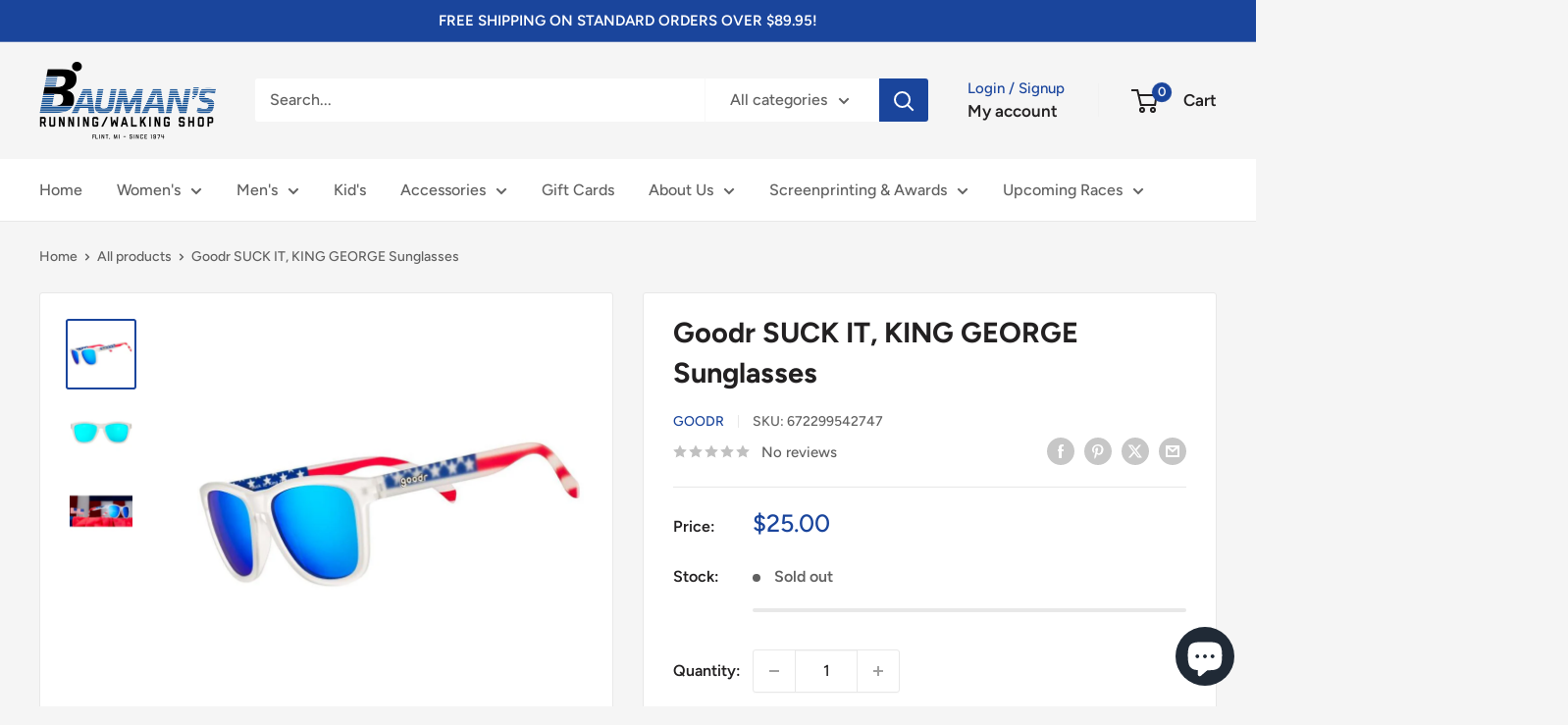

--- FILE ---
content_type: text/javascript
request_url: https://werunthistown.com/cdn/shop/t/14/assets/custom.js?v=102476495355921946141763580705
body_size: -687
content:
//# sourceMappingURL=/cdn/shop/t/14/assets/custom.js.map?v=102476495355921946141763580705
